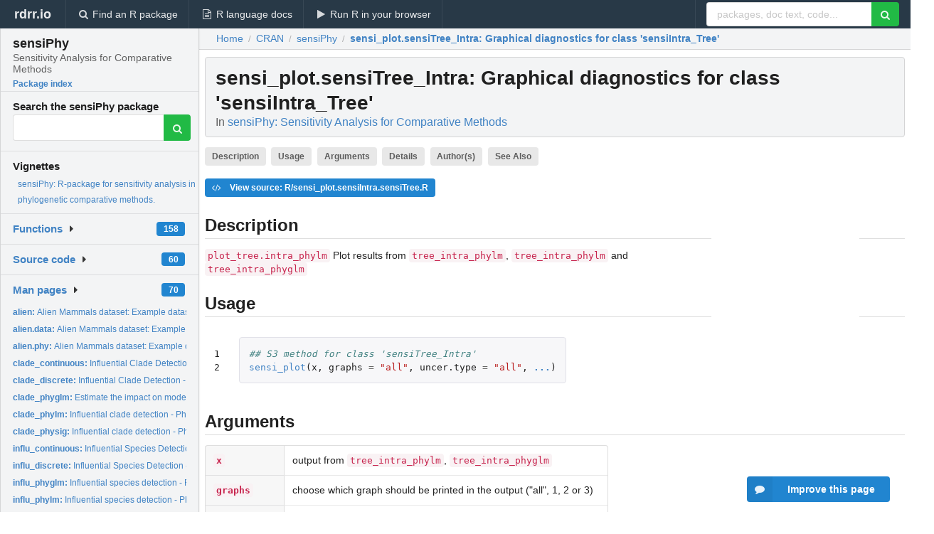

--- FILE ---
content_type: text/html; charset=utf-8
request_url: https://rdrr.io/cran/sensiPhy/man/sensi_plot.sensiTree_Intra.html
body_size: 35229
content:


<!DOCTYPE html>
<html lang="en">
  <head>
    <meta charset="utf-8">
    
    <script async src="https://www.googletagmanager.com/gtag/js?id=G-LRSBGK4Q35"></script>
<script>
  window.dataLayer = window.dataLayer || [];
  function gtag(){dataLayer.push(arguments);}
  gtag('js', new Date());

  gtag('config', 'G-LRSBGK4Q35');
</script>

    <meta http-equiv="X-UA-Compatible" content="IE=edge">
    <meta name="viewport" content="width=device-width, initial-scale=1, minimum-scale=1">
    <meta property="og:title" content="sensi_plot.sensiTree_Intra: Graphical diagnostics for class &#39;sensiIntra_Tree&#39; in sensiPhy: Sensitivity Analysis for Comparative Methods" />
    
      <meta name="description" content="plot_tree.intra_phylm Plot results from tree_intra_phylm,
tree_intra_phylm and tree_intra_phyglm">
      <meta property="og:description" content="plot_tree.intra_phylm Plot results from tree_intra_phylm,
tree_intra_phylm and tree_intra_phyglm"/>
    

    <link rel="icon" href="/favicon.ico">

    <link rel="canonical" href="https://rdrr.io/cran/sensiPhy/man/sensi_plot.sensiTree_Intra.html" />

    <link rel="search" type="application/opensearchdescription+xml" title="R Package Documentation" href="/opensearch.xml" />

    <!-- Hello from va2  -->

    <title>sensi_plot.sensiTree_Intra: Graphical diagnostics for class &#39;sensiIntra_Tree&#39; in sensiPhy: Sensitivity Analysis for Comparative Methods</title>

    <!-- HTML5 shim and Respond.js IE8 support of HTML5 elements and media queries -->
    <!--[if lt IE 9]>
      <script src="https://oss.maxcdn.com/html5shiv/3.7.2/html5shiv.min.js"></script>
      <script src="https://oss.maxcdn.com/respond/1.4.2/respond.min.js"></script>
    <![endif]-->

    
      
      
<link rel="stylesheet" href="/static/CACHE/css/dd7eaddf7db3.css" type="text/css" />

    

    
  

  <script type="application/ld+json">
{
  "@context": "http://schema.org",
  "@type": "Article",
  "mainEntityOfPage": {
    "@type": "WebPage",
    "@id": "https://rdrr.io/cran/sensiPhy/man/sensi_plot.sensiTree_Intra.html"
  },
  "headline": "Graphical diagnostics for class \u0027sensiIntra_Tree\u0027",
  "datePublished": "2020-04-02T14:50:02+00:00",
  "dateModified": "2020-04-14T19:15:28.134535+00:00",
  "author": {
    "@type": "Person",
    "name": "Gustavo Paterno [cre, aut],   Gijsbert Werner [aut],   Caterina Penone [aut],   Pablo Martinez [ctb]"
  },
  "description": "plot_tree.intra_phylm Plot results from tree_intra_phylm, tree_intra_phylm and tree_intra_phyglm"
}
  </script>

  <style>
    .hll { background-color: #ffffcc }
.pyg-c { color: #408080; font-style: italic } /* Comment */
.pyg-err { border: 1px solid #FF0000 } /* Error */
.pyg-k { color: #008000; font-weight: bold } /* Keyword */
.pyg-o { color: #666666 } /* Operator */
.pyg-ch { color: #408080; font-style: italic } /* Comment.Hashbang */
.pyg-cm { color: #408080; font-style: italic } /* Comment.Multiline */
.pyg-cp { color: #BC7A00 } /* Comment.Preproc */
.pyg-cpf { color: #408080; font-style: italic } /* Comment.PreprocFile */
.pyg-c1 { color: #408080; font-style: italic } /* Comment.Single */
.pyg-cs { color: #408080; font-style: italic } /* Comment.Special */
.pyg-gd { color: #A00000 } /* Generic.Deleted */
.pyg-ge { font-style: italic } /* Generic.Emph */
.pyg-gr { color: #FF0000 } /* Generic.Error */
.pyg-gh { color: #000080; font-weight: bold } /* Generic.Heading */
.pyg-gi { color: #00A000 } /* Generic.Inserted */
.pyg-go { color: #888888 } /* Generic.Output */
.pyg-gp { color: #000080; font-weight: bold } /* Generic.Prompt */
.pyg-gs { font-weight: bold } /* Generic.Strong */
.pyg-gu { color: #800080; font-weight: bold } /* Generic.Subheading */
.pyg-gt { color: #0044DD } /* Generic.Traceback */
.pyg-kc { color: #008000; font-weight: bold } /* Keyword.Constant */
.pyg-kd { color: #008000; font-weight: bold } /* Keyword.Declaration */
.pyg-kn { color: #008000; font-weight: bold } /* Keyword.Namespace */
.pyg-kp { color: #008000 } /* Keyword.Pseudo */
.pyg-kr { color: #008000; font-weight: bold } /* Keyword.Reserved */
.pyg-kt { color: #B00040 } /* Keyword.Type */
.pyg-m { color: #666666 } /* Literal.Number */
.pyg-s { color: #BA2121 } /* Literal.String */
.pyg-na { color: #7D9029 } /* Name.Attribute */
.pyg-nb { color: #008000 } /* Name.Builtin */
.pyg-nc { color: #0000FF; font-weight: bold } /* Name.Class */
.pyg-no { color: #880000 } /* Name.Constant */
.pyg-nd { color: #AA22FF } /* Name.Decorator */
.pyg-ni { color: #999999; font-weight: bold } /* Name.Entity */
.pyg-ne { color: #D2413A; font-weight: bold } /* Name.Exception */
.pyg-nf { color: #0000FF } /* Name.Function */
.pyg-nl { color: #A0A000 } /* Name.Label */
.pyg-nn { color: #0000FF; font-weight: bold } /* Name.Namespace */
.pyg-nt { color: #008000; font-weight: bold } /* Name.Tag */
.pyg-nv { color: #19177C } /* Name.Variable */
.pyg-ow { color: #AA22FF; font-weight: bold } /* Operator.Word */
.pyg-w { color: #bbbbbb } /* Text.Whitespace */
.pyg-mb { color: #666666 } /* Literal.Number.Bin */
.pyg-mf { color: #666666 } /* Literal.Number.Float */
.pyg-mh { color: #666666 } /* Literal.Number.Hex */
.pyg-mi { color: #666666 } /* Literal.Number.Integer */
.pyg-mo { color: #666666 } /* Literal.Number.Oct */
.pyg-sa { color: #BA2121 } /* Literal.String.Affix */
.pyg-sb { color: #BA2121 } /* Literal.String.Backtick */
.pyg-sc { color: #BA2121 } /* Literal.String.Char */
.pyg-dl { color: #BA2121 } /* Literal.String.Delimiter */
.pyg-sd { color: #BA2121; font-style: italic } /* Literal.String.Doc */
.pyg-s2 { color: #BA2121 } /* Literal.String.Double */
.pyg-se { color: #BB6622; font-weight: bold } /* Literal.String.Escape */
.pyg-sh { color: #BA2121 } /* Literal.String.Heredoc */
.pyg-si { color: #BB6688; font-weight: bold } /* Literal.String.Interpol */
.pyg-sx { color: #008000 } /* Literal.String.Other */
.pyg-sr { color: #BB6688 } /* Literal.String.Regex */
.pyg-s1 { color: #BA2121 } /* Literal.String.Single */
.pyg-ss { color: #19177C } /* Literal.String.Symbol */
.pyg-bp { color: #008000 } /* Name.Builtin.Pseudo */
.pyg-fm { color: #0000FF } /* Name.Function.Magic */
.pyg-vc { color: #19177C } /* Name.Variable.Class */
.pyg-vg { color: #19177C } /* Name.Variable.Global */
.pyg-vi { color: #19177C } /* Name.Variable.Instance */
.pyg-vm { color: #19177C } /* Name.Variable.Magic */
.pyg-il { color: #666666 } /* Literal.Number.Integer.Long */
  </style>


    
      <script async src="https://media.ethicalads.io/media/client/ethicalads.min.js"></script>
    
  </head>

  <body>
    <div class="ui darkblue top fixed inverted menu" role="navigation" itemscope itemtype="http://www.schema.org/SiteNavigationElement" style="height: 40px; z-index: 1000;">
      <a class="ui header item " href="/">rdrr.io<!-- <small>R Package Documentation</small>--></a>
      <a class='ui item ' href="/find/" itemprop="url"><i class='search icon'></i><span itemprop="name">Find an R package</span></a>
      <a class='ui item ' href="/r/" itemprop="url"><i class='file text outline icon'></i> <span itemprop="name">R language docs</span></a>
      <a class='ui item ' href="/snippets/" itemprop="url"><i class='play icon'></i> <span itemprop="name">Run R in your browser</span></a>

      <div class='right menu'>
        <form class='item' method='GET' action='/search'>
          <div class='ui right action input'>
            <input type='text' placeholder='packages, doc text, code...' size='24' name='q'>
            <button type="submit" class="ui green icon button"><i class='search icon'></i></button>
          </div>
        </form>
      </div>
    </div>

    
  



<div style='width: 280px; top: 24px; position: absolute;' class='ui vertical menu only-desktop bg-grey'>
  <a class='header  item' href='/cran/sensiPhy/' style='padding-bottom: 4px'>
    <h3 class='ui header' style='margin-bottom: 4px'>
      sensiPhy
      <div class='sub header'>Sensitivity Analysis for Comparative Methods</div>
    </h3>
    <small style='padding: 0 0 16px 0px' class='fakelink'>Package index</small>
  </a>

  <form class='item' method='GET' action='/search'>
    <div class='sub header' style='margin-bottom: 4px'>Search the sensiPhy package</div>
    <div class='ui action input' style='padding-right: 32px'>
      <input type='hidden' name='package' value='sensiPhy'>
      <input type='hidden' name='repo' value='cran'>
      <input type='text' placeholder='' name='q'>
      <button type="submit" class="ui green icon button">
        <i class="search icon"></i>
      </button>
    </div>
  </form>

  
    <div class='header item' style='padding-bottom: 7px'>Vignettes</div>
    <small>
      <ul class='fakelist'>
        
          <li>
            <a href='/cran/sensiPhy/f/vignettes/sensiPhy_vignette.Rmd'>
              sensiPhy: R-package for sensitivity analysis in phylogenetic comparative methods.
              
            </a>
          </li>
        
      </ul>
    </small>
  

  <div class='ui floating dropdown item finder '>
  <b><a href='/cran/sensiPhy/api/'>Functions</a></b> <div class='ui blue label'>158</div>
  <i class='caret right icon'></i>
  
  
  
</div>

  <div class='ui floating dropdown item finder '>
  <b><a href='/cran/sensiPhy/f/'>Source code</a></b> <div class='ui blue label'>60</div>
  <i class='caret right icon'></i>
  
  
  
</div>

  <div class='ui floating dropdown item finder '>
  <b><a href='/cran/sensiPhy/man/'>Man pages</a></b> <div class='ui blue label'>70</div>
  <i class='caret right icon'></i>
  
    <small>
      <ul style='list-style-type: none; margin: 12px auto 0; line-height: 2.0; padding-left: 0px; padding-bottom: 8px;'>
        
          <li style='white-space: nowrap; text-overflow: clip; overflow: hidden;'><a href='/cran/sensiPhy/man/alien.html'><b>alien: </b>Alien Mammals dataset: Example dataset for the package...</a></li>
        
          <li style='white-space: nowrap; text-overflow: clip; overflow: hidden;'><a href='/cran/sensiPhy/man/alien.data.html'><b>alien.data: </b>Alien Mammals dataset: Example dataset for the package...</a></li>
        
          <li style='white-space: nowrap; text-overflow: clip; overflow: hidden;'><a href='/cran/sensiPhy/man/alien.phy.html'><b>alien.phy: </b>Alien Mammals dataset: Example dataset for the package...</a></li>
        
          <li style='white-space: nowrap; text-overflow: clip; overflow: hidden;'><a href='/cran/sensiPhy/man/clade_continuous.html'><b>clade_continuous: </b>Influential Clade Detection - Trait Evolution Continuous...</a></li>
        
          <li style='white-space: nowrap; text-overflow: clip; overflow: hidden;'><a href='/cran/sensiPhy/man/clade_discrete.html'><b>clade_discrete: </b>Influential Clade Detection - Trait Evolution Discrete...</a></li>
        
          <li style='white-space: nowrap; text-overflow: clip; overflow: hidden;'><a href='/cran/sensiPhy/man/clade_phyglm.html'><b>clade_phyglm: </b>Estimate the impact on model estimates of phylogenetic...</a></li>
        
          <li style='white-space: nowrap; text-overflow: clip; overflow: hidden;'><a href='/cran/sensiPhy/man/clade_phylm.html'><b>clade_phylm: </b>Influential clade detection - Phylogenetic Linear Regression</a></li>
        
          <li style='white-space: nowrap; text-overflow: clip; overflow: hidden;'><a href='/cran/sensiPhy/man/clade_physig.html'><b>clade_physig: </b>Influential clade detection - Phylogenetic signal</a></li>
        
          <li style='white-space: nowrap; text-overflow: clip; overflow: hidden;'><a href='/cran/sensiPhy/man/influ_continuous.html'><b>influ_continuous: </b>Influential Species Detection - Trait Evolution Continuous...</a></li>
        
          <li style='white-space: nowrap; text-overflow: clip; overflow: hidden;'><a href='/cran/sensiPhy/man/influ_discrete.html'><b>influ_discrete: </b>Influential Species Detection - Trait Evolution Discrete...</a></li>
        
          <li style='white-space: nowrap; text-overflow: clip; overflow: hidden;'><a href='/cran/sensiPhy/man/influ_phyglm.html'><b>influ_phyglm: </b>Influential species detection - Phylogenetic Logistic...</a></li>
        
          <li style='white-space: nowrap; text-overflow: clip; overflow: hidden;'><a href='/cran/sensiPhy/man/influ_phylm.html'><b>influ_phylm: </b>Influential species detection - Phylogenetic Linear...</a></li>
        
          <li style='white-space: nowrap; text-overflow: clip; overflow: hidden;'><a href='/cran/sensiPhy/man/influ_physig.html'><b>influ_physig: </b>Influential species detection - Phylogenetic signal</a></li>
        
          <li style='white-space: nowrap; text-overflow: clip; overflow: hidden;'><a href='/cran/sensiPhy/man/intra_clade_phyglm.html'><b>intra_clade_phyglm: </b>Interaction between intraspecific variability and influential...</a></li>
        
          <li style='white-space: nowrap; text-overflow: clip; overflow: hidden;'><a href='/cran/sensiPhy/man/intra_clade_phylm.html'><b>intra_clade_phylm: </b>Interaction between intraspecific variability and influential...</a></li>
        
          <li style='white-space: nowrap; text-overflow: clip; overflow: hidden;'><a href='/cran/sensiPhy/man/intra_influ_phyglm.html'><b>intra_influ_phyglm: </b>Interaction between intraspecific variability and influential...</a></li>
        
          <li style='white-space: nowrap; text-overflow: clip; overflow: hidden;'><a href='/cran/sensiPhy/man/intra_influ_phylm.html'><b>intra_influ_phylm: </b>Interaction between intraspecific variability and influential...</a></li>
        
          <li style='white-space: nowrap; text-overflow: clip; overflow: hidden;'><a href='/cran/sensiPhy/man/intra_phyglm.html'><b>intra_phyglm: </b>Intraspecific variability - Phylogenetic Logistic Regression</a></li>
        
          <li style='white-space: nowrap; text-overflow: clip; overflow: hidden;'><a href='/cran/sensiPhy/man/intra_phylm.html'><b>intra_phylm: </b>Intraspecific variability - Phylogenetic Linear Regression</a></li>
        
          <li style='white-space: nowrap; text-overflow: clip; overflow: hidden;'><a href='/cran/sensiPhy/man/intra_physig.html'><b>intra_physig: </b>Intraspecific variability - Phylogenetic signal</a></li>
        
          <li style='white-space: nowrap; text-overflow: clip; overflow: hidden;'><a href='/cran/sensiPhy/man/intra_samp_phyglm.html'><b>intra_samp_phyglm: </b>Interaction between intraspecific variability and species...</a></li>
        
          <li style='white-space: nowrap; text-overflow: clip; overflow: hidden;'><a href='/cran/sensiPhy/man/intra_samp_phylm.html'><b>intra_samp_phylm: </b>Interaction between intraspecific variability and species...</a></li>
        
          <li style='white-space: nowrap; text-overflow: clip; overflow: hidden;'><a href='/cran/sensiPhy/man/match_dataphy.html'><b>match_dataphy: </b>Match data and phylogeny based on model formula</a></li>
        
          <li style='white-space: nowrap; text-overflow: clip; overflow: hidden;'><a href='/cran/sensiPhy/man/miss.phylo.d.html'><b>miss.phylo.d: </b>Phylogenetic signal in missing data</a></li>
        
          <li style='white-space: nowrap; text-overflow: clip; overflow: hidden;'><a href='/cran/sensiPhy/man/primates.html'><b>primates: </b>Primates dataset: Example dataset for the package sensiPhy</a></li>
        
          <li style='white-space: nowrap; text-overflow: clip; overflow: hidden;'><a href='/cran/sensiPhy/man/primates.data.html'><b>primates.data: </b>Primates dataset: Example dataset for the package sensiPhy</a></li>
        
          <li style='white-space: nowrap; text-overflow: clip; overflow: hidden;'><a href='/cran/sensiPhy/man/primates.phy.html'><b>primates.phy: </b>Primates dataset: Example dataset for the package sensiPhy</a></li>
        
          <li style='white-space: nowrap; text-overflow: clip; overflow: hidden;'><a href='/cran/sensiPhy/man/samp_continuous.html'><b>samp_continuous: </b>Species Sampling uncertainty - Trait Evolution Continuous...</a></li>
        
          <li style='white-space: nowrap; text-overflow: clip; overflow: hidden;'><a href='/cran/sensiPhy/man/samp_discrete.html'><b>samp_discrete: </b>Species Sampling uncertainty - Trait Evolution Discrete...</a></li>
        
          <li style='white-space: nowrap; text-overflow: clip; overflow: hidden;'><a href='/cran/sensiPhy/man/samp_phyglm.html'><b>samp_phyglm: </b>Sensitivity Analysis Species Sampling - Phylogenetic Logistic...</a></li>
        
          <li style='white-space: nowrap; text-overflow: clip; overflow: hidden;'><a href='/cran/sensiPhy/man/samp_phylm.html'><b>samp_phylm: </b>Sensitivity Analysis Species Sampling - Phylogenetic Linear...</a></li>
        
          <li style='white-space: nowrap; text-overflow: clip; overflow: hidden;'><a href='/cran/sensiPhy/man/samp_physig.html'><b>samp_physig: </b>Sensitivity Analysis Species Sampling - Phylogenetic signal</a></li>
        
          <li style='white-space: nowrap; text-overflow: clip; overflow: hidden;'><a href='/cran/sensiPhy/man/sensiPhy.html'><b>sensiPhy: </b>Sensitivity Analysis for Comparative Methods</a></li>
        
          <li style='white-space: nowrap; text-overflow: clip; overflow: hidden;'><a href='/cran/sensiPhy/man/sensi_plot.html'><b>sensi_plot: </b>Graphical sensitivity analysis for comparative methods</a></li>
        
          <li style='white-space: nowrap; text-overflow: clip; overflow: hidden;'><a href='/cran/sensiPhy/man/sensi_plot.clade.physig.html'><b>sensi_plot.clade.physig: </b>Graphical diagnostics for class &#39;clade.physig&#39;</a></li>
        
          <li style='white-space: nowrap; text-overflow: clip; overflow: hidden;'><a href='/cran/sensiPhy/man/sensi_plot.influ.physig.html'><b>sensi_plot.influ.physig: </b>Graphical diagnostics for class &#39;influ.physig&#39;</a></li>
        
          <li style='white-space: nowrap; text-overflow: clip; overflow: hidden;'><a href='/cran/sensiPhy/man/sensi_plot.intra.physig.html'><b>sensi_plot.intra.physig: </b>Graphical diagnostics for class &#39;intra.physig&#39;</a></li>
        
          <li style='white-space: nowrap; text-overflow: clip; overflow: hidden;'><a href='/cran/sensiPhy/man/sensi_plot.samp.physig.html'><b>sensi_plot.samp.physig: </b>Graphical diagnostics for class &#39;samp.physig&#39;</a></li>
        
          <li style='white-space: nowrap; text-overflow: clip; overflow: hidden;'><a href='/cran/sensiPhy/man/sensi_plot.sensiClade.html'><b>sensi_plot.sensiClade: </b>Graphical diagnostics for class &#39;sensiClade&#39;</a></li>
        
          <li style='white-space: nowrap; text-overflow: clip; overflow: hidden;'><a href='/cran/sensiPhy/man/sensi_plot.sensiClade.TraitEvol.html'><b>sensi_plot.sensiClade.TraitEvol: </b>Graphical diagnostics for class &#39;sensiClade.TraitEvol&#39;</a></li>
        
          <li style='white-space: nowrap; text-overflow: clip; overflow: hidden;'><a href='/cran/sensiPhy/man/sensi_plot.sensiInflu.html'><b>sensi_plot.sensiInflu: </b>Graphical diagnostics for class &#39;sensiInflu&#39;</a></li>
        
          <li style='white-space: nowrap; text-overflow: clip; overflow: hidden;'><a href='/cran/sensiPhy/man/sensi_plot.sensiInflu.TraitEvol.html'><b>sensi_plot.sensiInflu.TraitEvol: </b>Graphical diagnostics for class &#39;sensiInflu.TraitEvol&#39;</a></li>
        
          <li style='white-space: nowrap; text-overflow: clip; overflow: hidden;'><a href='/cran/sensiPhy/man/sensi_plot.sensiIntra.html'><b>sensi_plot.sensiIntra: </b>Graphical diagnostics for class &#39;sensiIntra&#39;</a></li>
        
          <li style='white-space: nowrap; text-overflow: clip; overflow: hidden;'><a href='/cran/sensiPhy/man/sensi_plot.sensiIntra_Clade.html'><b>sensi_plot.sensiIntra_Clade: </b>Graphical diagnostics for class &#39;sensiIntra_Clade&#39;</a></li>
        
          <li style='white-space: nowrap; text-overflow: clip; overflow: hidden;'><a href='/cran/sensiPhy/man/sensi_plot.sensiIntra_Influ.html'><b>sensi_plot.sensiIntra_Influ: </b>Graphical diagnostics for class &#39;sensiIntra_Influ&#39;</a></li>
        
          <li style='white-space: nowrap; text-overflow: clip; overflow: hidden;'><a href='/cran/sensiPhy/man/sensi_plot.sensiIntra_Samp.html'><b>sensi_plot.sensiIntra_Samp: </b>Graphical diagnostics for class &#39;sensiIntra_Samp&#39; and...</a></li>
        
          <li style='white-space: nowrap; text-overflow: clip; overflow: hidden;'><a href='/cran/sensiPhy/man/sensi_plot.sensiSamp.html'><b>sensi_plot.sensiSamp: </b>Graphical diagnostics for class &#39;sensiSamp&#39;</a></li>
        
          <li style='white-space: nowrap; text-overflow: clip; overflow: hidden;'><a href='/cran/sensiPhy/man/sensi_plot.sensiSamp.TraitEvol.html'><b>sensi_plot.sensiSamp.TraitEvol: </b>Graphical diagnostics for class &#39;sensiSamp.TraitEvol&#39;</a></li>
        
          <li style='white-space: nowrap; text-overflow: clip; overflow: hidden;'><a href='/cran/sensiPhy/man/sensi_plot.sensiTree.html'><b>sensi_plot.sensiTree: </b>Graphical diagnostics for class &#39;sensiTree&#39;</a></li>
        
          <li style='white-space: nowrap; text-overflow: clip; overflow: hidden;'><a href='/cran/sensiPhy/man/sensi_plot.sensiTree_Clade.html'><b>sensi_plot.sensiTree_Clade: </b>Graphical diagnostics for class &#39;sensiTree_Clade&#39;</a></li>
        
        <li style='padding-top: 4px; padding-bottom: 0;'><a href='/cran/sensiPhy/man/'><b>Browse all...</b></a></li>
      </ul>
    </small>
  
  
  
</div>


  

  
</div>



  <div class='desktop-pad' id='body-content'>
    <div class='ui fluid container bc-row' style='padding-left: 24px'>
      <div class='ui breadcrumb' itemscope itemtype="http://schema.org/BreadcrumbList">
        <a class='section' href="/">Home</a>

        <div class='divider'> / </div>

        <span itemprop="itemListElement" itemscope itemtype="http://schema.org/ListItem">
          <a class='section' itemscope itemtype="http://schema.org/Thing" itemprop="item" id="https://rdrr.io/all/cran/" href="/all/cran/">
            <span itemprop="name">CRAN</span>
          </a>
          <meta itemprop="position" content="1" />
        </span>

        <div class='divider'> / </div>

        <span itemprop="itemListElement" itemscope itemtype="http://schema.org/ListItem">
          <a class='section' itemscope itemtype="http://schema.org/Thing" itemprop="item" id="https://rdrr.io/cran/sensiPhy/" href="/cran/sensiPhy/">
            <span itemprop="name">sensiPhy</span>
          </a>
          <meta itemprop="position" content="2" />
        </span>

        <div class='divider'> / </div>

        <span itemprop="itemListElement" itemscope itemtype="http://schema.org/ListItem" class="active section">
          <a class='active section' itemscope itemtype="http://schema.org/Thing" itemprop="item" id="https://rdrr.io/cran/sensiPhy/man/sensi_plot.sensiTree_Intra.html" href="https://rdrr.io/cran/sensiPhy/man/sensi_plot.sensiTree_Intra.html">
            <strong itemprop="name">sensi_plot.sensiTree_Intra</strong>: Graphical diagnostics for class &#39;sensiIntra_Tree&#39;
          </a>
          <meta itemprop="position" content="3" />
        </span>
      </div>
    </div>

    <div id='man-container' class='ui container' style='padding: 0px 8px'>
      
        

        <!-- ethical is further down, under the title -->
      

      <h1 class='ui block header fit-content' id='manTitle'>
        <span id='manSlug'>sensi_plot.sensiTree_Intra</span>: Graphical diagnostics for class &#39;sensiIntra_Tree&#39;
        <div class='sub header'>In <a href='/cran/sensiPhy/'>sensiPhy: Sensitivity Analysis for Comparative Methods</a>
      </h1>

      
        <div class='only-desktop' style='float: right; width: 208px; height: 280px; margin-left: 16px; margin-right: 64px; background: white;'>
          <div data-ea-publisher="rdrr-io" data-ea-type="image" id="ea-man-desktop-topright"></div>
        </div>
      

      <p>
        
          <a class='ui label' href='#heading-0' style='margin-bottom: 4px;'>Description</a>
        
          <a class='ui label' href='#heading-1' style='margin-bottom: 4px;'>Usage</a>
        
          <a class='ui label' href='#heading-2' style='margin-bottom: 4px;'>Arguments</a>
        
          <a class='ui label' href='#heading-3' style='margin-bottom: 4px;'>Details</a>
        
          <a class='ui label' href='#heading-4' style='margin-bottom: 4px;'>Author(s)</a>
        
          <a class='ui label' href='#heading-5' style='margin-bottom: 4px;'>See Also</a>
        
      </p>

      <p>
        
          <a class='ui blue label' href='/cran/sensiPhy/src/R/sensi_plot.sensiIntra.sensiTree.R'><i class='code icon'></i> View source: R/sensi_plot.sensiIntra.sensiTree.R</a>
        
      </p>

      


<a class="anchor" id="heading-0"></a><h2 class="ui dividing header">Description</h2>
<p><code>plot_tree.intra_phylm</code> Plot results from <code>tree_intra_phylm</code>,
<code>tree_intra_phylm</code> and <code>tree_intra_phyglm</code>
</p>
<a class="anchor" id="heading-1"></a><h2 class="ui dividing header">Usage</h2>
<table class="highlighttable"><tr><td class="linenos"><div class="linenodiv"><pre>1
2</pre></div></td><td class="code"><div class="highlight"><pre><span></span><span class="pyg-c1">## S3 method for class &#39;sensiTree_Intra&#39;</span>
<span class="pyg-nf"><a id="sym-sensi_plot" class="mini-popup" href="/cran/sensiPhy/man/sensi_plot.html" data-mini-url="/cran/sensiPhy/man/sensi_plot.minihtml">sensi_plot</a></span><span class="pyg-p">(</span><span class="pyg-n">x</span><span class="pyg-p">,</span> <span class="pyg-n">graphs</span> <span class="pyg-o">=</span> <span class="pyg-s">&quot;all&quot;</span><span class="pyg-p">,</span> <span class="pyg-n">uncer.type</span> <span class="pyg-o">=</span> <span class="pyg-s">&quot;all&quot;</span><span class="pyg-p">,</span> <span class="pyg-kc"><a id="sym-..." class="mini-popup" href="/r/base/dots.html" data-mini-url="/r/base/dots.minihtml">...</a></span><span class="pyg-p">)</span>
</pre></div>
</td></tr></table>
<a class="anchor" id="heading-2"></a><h2 class="ui dividing header">Arguments</h2>
<table class="ui collapsing definition table" summary="R argblock">
<tr valign="top"><td><code>x</code></td>
<td>
<p>output from <code>tree_intra_phylm</code>, <code>tree_intra_phyglm</code></p>
</td></tr>
<tr valign="top"><td><code>graphs</code></td>
<td>
<p>choose which graph should be printed in the output ("all", 1, 2 or 3)</p>
</td></tr>
<tr valign="top"><td><code>uncer.type</code></td>
<td>
<p>choose which uncertainty type should be printed ("all", "intra", "tree")</p>
</td></tr>
<tr valign="top"><td><code>...</code></td>
<td>
<p>further arguments to methods</p>
</td></tr>
</table>
<a class="anchor" id="heading-3"></a><h2 class="ui dividing header">Details</h2>
<p>For 'x' from <code>tree_intra_phylm</code> or <code>tree_intra_phyglm</code>:
</p>
<p><strong>Graphs 1 and 2:</strong> Distribution of estimated estimates and intercepts for each tree (for <code>tree_phylm</code>) or 
value generated within a given interval (<code>interaction_intra_tree_phylm</code>)
Red vertical line represents the mean estimate or intercept for all models. 
</p>
<p><strong>Graph 3:</strong> Scatterplot with mean regression (black line) and standard deviation of the regression (blue dotted lines).
</p>
<a class="anchor" id="heading-4"></a><h2 class="ui dividing header">Author(s)</h2>
<p>Caterina Penone and Gustavo Paterno
</p>
<a class="anchor" id="heading-5"></a><h2 class="ui dividing header">See Also</h2>
<p><code><a href="/cran/sensiPhy/man/ggplot.html">ggplot</a></code>, <code><a href="/cran/sensiPhy/man/tree_phylm.html">tree_phylm</a></code>
<code><a href="/cran/sensiPhy/man/intra_phylm.html">intra_phylm</a></code>
</p>


      

      

      <br />

      <div class='only-mobile' style='width: 320px; height: 100px; text-align: center;'><!-- rdrr-mobile-responsive -->
<ins class="adsbygoogle"
    style="display:block"
    data-ad-client="ca-pub-6535703173049909"
    data-ad-slot="4915028187"
    data-ad-format="auto"></ins></div>

      <small><a href="/cran/sensiPhy/">sensiPhy documentation</a> built on April 14, 2020, 7:15 p.m.</small>


      <br />
      <br />

      <div class='ui message'>
        <div class='ui stackable grid'>
          <div class='ten wide column'>
            <h2 class='ui header'>Related to <a href=''>sensi_plot.sensiTree_Intra</a> in <a href='/cran/sensiPhy/'>sensiPhy</a>...</h2>
          </div>
          <div class='six wide column'>
            <form class='ui form' method='GET' action='/search'>
              <div class='ui action input'>
                <input type='hidden' name='package' value='sensiPhy'>
                <input type='hidden' name='repo' value='cran'>
                <input type='text' placeholder='sensi_plot.sensiTree_Intra' name='q' size='32'>
                <button type="submit" class="ui green button"><i class='search icon'></i></button>
              </div>
            </form>
          </div>
        </div>

        <div class='ui three column stackable grid'>
          <div class='column'>
            <div class='ui link list'>
              <!-- <a class='header item'>sensi_plot.sensiTree_Intra source code</a> -->
              <a class='fakelink item' href='/cran/sensiPhy/'><b>sensiPhy index</b></a>
              
            </div>
          </div>

          <div class='column'>
            <div class='ui link list'>
              
                <a class='fakelink item' href='/cran/sensiPhy/f/vignettes/sensiPhy_vignette.Rmd'>
                  sensiPhy: R-package for sensitivity analysis in phylogenetic comparative methods.
                  
                </a>
              
            </div>
          </div>

          

          
        </div>
      </div>
    </div>

    <div class="ui inverted darkblue vertical footer segment" style='margin-top: 16px; padding: 32px;'>
  <div class="ui center aligned container">
    <div class="ui stackable inverted divided three column centered grid">
      <div class="five wide column">
        <h4 class="ui inverted header">R Package Documentation</h4>
        <div class='ui inverted link list'>
          <a class='item' href='/' >rdrr.io home</a>
          <a class='item' href='/r/'>R language documentation</a>
          <a class='item' href='/snippets/'>Run R code online</a>
        </div>
      </div>
      <div class="five wide column">
        <h4 class="ui inverted header">Browse R Packages</h4>
        <div class='ui inverted link list'>
          <a class='item' href='/all/cran/'>CRAN packages</a>
          <a class='item' href='/all/bioc/'>Bioconductor packages</a>
          <a class='item' href='/all/rforge/'>R-Forge packages</a>
          <a class='item' href='/all/github/'>GitHub packages</a>
        </div>
      </div>
      <div class="five wide column">
        <h4 class="ui inverted header">We want your feedback!</h4>
        <small>Note that we can't provide technical support on individual packages. You should contact the package authors for that.</small>
        <div class='ui inverted link list'>
          <a class='item' href="https://twitter.com/intent/tweet?screen_name=rdrrHQ">
            <div class='ui large icon label twitter-button-colour'>
              <i class='whiteish twitter icon'></i> Tweet to @rdrrHQ
            </div>
          </a>

          <a class='item' href="https://github.com/rdrr-io/rdrr-issues/issues">
            <div class='ui large icon label github-button-colour'>
              <i class='whiteish github icon'></i> GitHub issue tracker
            </div>
          </a>

          <a class='item' href="mailto:ian@mutexlabs.com">
            <div class='ui teal large icon label'>
              <i class='whiteish mail outline icon'></i> ian@mutexlabs.com
            </div>
          </a>

          <a class='item' href="https://ianhowson.com">
            <div class='ui inverted large image label'>
              <img class='ui avatar image' src='/static/images/ianhowson32.png'> <span class='whiteish'>Personal blog</span>
            </div>
          </a>
        </div>
      </div>
    </div>
  </div>

  
  <br />
  <div class='only-mobile' style='min-height: 120px'>
    &nbsp;
  </div>
</div>
  </div>


    <!-- suggestions button -->
    <div style='position: fixed; bottom: 2%; right: 2%; z-index: 1000;'>
      <div class="ui raised segment surveyPopup" style='display:none'>
  <div class="ui large header">What can we improve?</div>

  <div class='content'>
    <div class="ui form">
      <div class="field">
        <button class='ui fluid button surveyReasonButton'>The page or its content looks wrong</button>
      </div>

      <div class="field">
        <button class='ui fluid button surveyReasonButton'>I can't find what I'm looking for</button>
      </div>

      <div class="field">
        <button class='ui fluid button surveyReasonButton'>I have a suggestion</button>
      </div>

      <div class="field">
        <button class='ui fluid button surveyReasonButton'>Other</button>
      </div>

      <div class="field">
        <label>Extra info (optional)</label>
        <textarea class='surveyText' rows='3' placeholder="Please enter more detail, if you like. Leave your email address if you'd like us to get in contact with you."></textarea>
      </div>

      <div class='ui error message surveyError' style='display: none'></div>

      <button class='ui large fluid green disabled button surveySubmitButton'>Submit</button>
    </div>
  </div>
</div>

      <button class='ui blue labeled icon button surveyButton only-desktop' style='display: none; float: right;'><i class="comment icon"></i> Improve this page</button>
      
    </div>

    

    
  


    <div class="ui modal snippetsModal">
  <div class="header">
    Embedding an R snippet on your website
  </div>
  <div class="content">
    <div class="description">
      <p>Add the following code to your website.</p>

      <p>
        <textarea class='codearea snippetEmbedCode' rows='5' style="font-family: Consolas,Monaco,'Andale Mono',monospace;">REMOVE THIS</textarea>
        <button class='ui blue button copyButton' data-clipboard-target='.snippetEmbedCode'>Copy to clipboard</button>
      </p>

      <p>For more information on customizing the embed code, read <a href='/snippets/embedding/'>Embedding Snippets</a>.</p>
    </div>
  </div>
  <div class="actions">
    <div class="ui button">Close</div>
  </div>
</div>

    
    <script type="text/javascript" src="/static/CACHE/js/73d0b6f91493.js"></script>

    
    <script type="text/javascript" src="/static/CACHE/js/484b2a9a799d.js"></script>

    
    <script type="text/javascript" src="/static/CACHE/js/4f8010c72628.js"></script>

    
  <script>
    g_package_name = 'sensiPhy';
  </script>


    
  
<link rel="stylesheet" href="/static/CACHE/css/dd7eaddf7db3.css" type="text/css" />



    <link rel="stylesheet" href="//fonts.googleapis.com/css?family=Open+Sans:400,400italic,600,600italic,800,800italic">
    <link rel="stylesheet" href="//fonts.googleapis.com/css?family=Oswald:400,300,700">
  </body>
</html>
